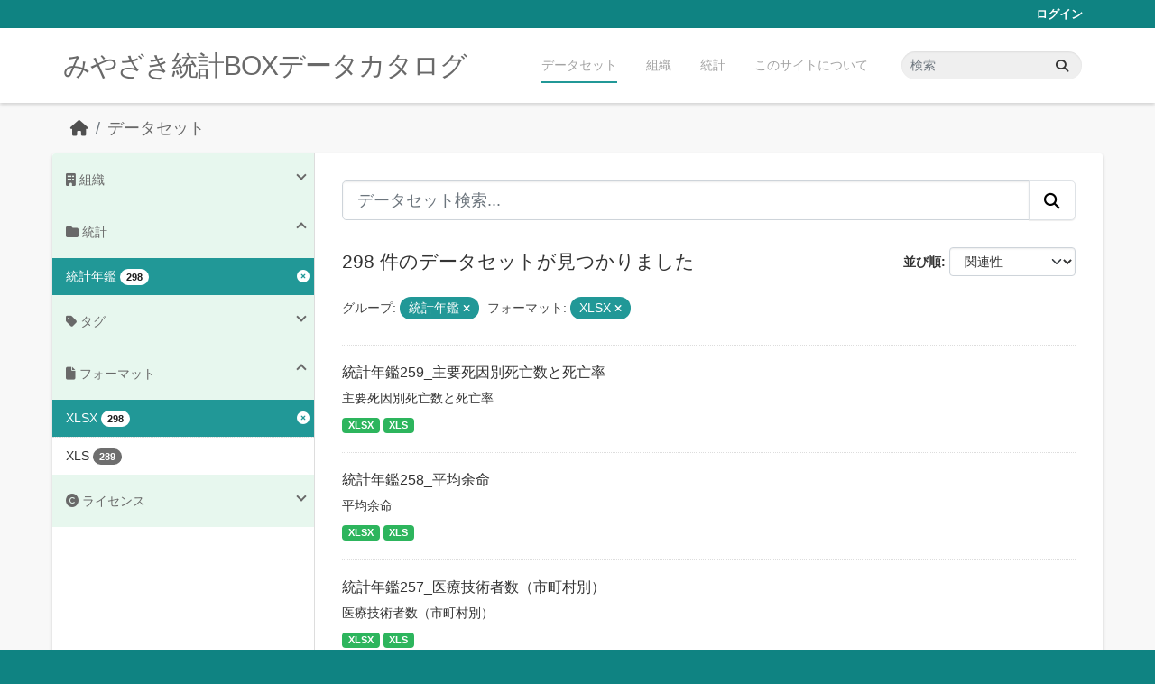

--- FILE ---
content_type: text/html; charset=utf-8
request_url: https://data.stat.pref.miyazaki.lg.jp/dataset/?groups=nenkan&_groups_limit=0&_tags_limit=0&res_format=XLSX&page=3
body_size: 7554
content:
<!DOCTYPE html>
<!--[if IE 9]> <html lang="ja" class="ie9"> <![endif]-->
<!--[if gt IE 8]><!--> <html lang="ja"  > <!--<![endif]-->
  <head>
    <meta charset="utf-8" />
      <meta name="csrf_field_name" content="_csrf_token" />
      <meta name="_csrf_token" content="ImIzODZkYTM2NmJhNWQ4N2ZlYjE4YmYwN2I3YzI4YjFjNTEwNmMxM2Qi.aXYAeg.yl9d77DnejfS7vGU1z5DQ9gGH-I" />

      <meta name="generator" content="ckan 2.11.3" />
      <meta name="viewport" content="width=device-width, initial-scale=1.0">
    <title>データセット - みやざき統計BOXデータカタログ</title>

    
    <link rel="shortcut icon" href="/favicon.ico" />
    
    
      
      
      
    
    


    
    <link href="/webassets/base/51d427fe_main.css" rel="stylesheet"/>
<link href="/webassets/ckanext-miyazaki-stat-theme/1172d388_custom.css" rel="stylesheet"/>
    
    <!-- Google Tag Manager -->
    <script>(function(w,d,s,l,i){w[l]=w[l]||[];w[l].push({'gtm.start':
    new Date().getTime(),event:'gtm.js'});var f=d.getElementsByTagName(s)[0],
    j=d.createElement(s),dl=l!='dataLayer'?'&l='+l:'';j.async=true;j.src=
    'https://www.googletagmanager.com/gtm.js?id='+i+dl;f.parentNode.insertBefore(j,f);
    })(window,document,'script','dataLayer','GTM-M7MT2GW');</script>
    <!-- End Google Tag Manager -->
    
    


  </head>

  
  <body data-site-root="https://data.stat.pref.miyazaki.lg.jp/" data-locale-root="https://data.stat.pref.miyazaki.lg.jp/" >

    
    <!-- Google Tag Manager (noscript) -->
    <noscript><iframe src="https://www.googletagmanager.com/ns.html?id=GTM-M7MT2GW"
    height="0" width="0" style="display:none;visibility:hidden"></iframe></noscript>
    <!-- End Google Tag Manager (noscript) -->
    
    <div class="visually-hidden-focusable"><a href="#content">Skip to main content</a></div>
  


  
    

 
<div class="account-masthead">
  <div class="container">
     
    <nav class="account not-authed" aria-label="Account">
      <ul class="list-unstyled">
        
        <li><a href="/user/login">ログイン</a></li>
         
      </ul>
    </nav>
     
  </div>
</div>

<header class="masthead">
  <div class="container">
      
    <nav class="navbar navbar-expand-lg navbar-light">
      <hgroup class="header-text-logo navbar-left">

      
      
      <h1>
        <a href="/">みやざき統計BOXデータカタログ</a>
      </h1>
      
      
      

       </hgroup>
      <button class="navbar-toggler" type="button" data-bs-toggle="collapse" data-bs-target="#main-navigation-toggle"
        aria-controls="main-navigation-toggle" aria-expanded="false" aria-label="Toggle navigation">
        <span class="fa fa-bars text-white"></span>
      </button>

      <div class="main-navbar collapse navbar-collapse" id="main-navigation-toggle">
        <ul class="navbar-nav ms-auto mb-2 mb-lg-0">
          
            
<li class="active"><a href="/dataset/">データセット</a></li><li><a href="/organization/">組織</a></li><li><a href="/group/">統計</a></li><li><a href="/about">このサイトについて</a></li>

          </ul>

      
      
          <form class="d-flex site-search" action="/dataset/" method="get">
              <label class="d-none" for="field-sitewide-search">Search Datasets...</label>
              <input id="field-sitewide-search" class="form-control me-2"  type="text" name="q" placeholder="検索" aria-label="データセット検索..."/>
              <button class="btn" type="submit" aria-label="Submit"><i class="fa fa-search"></i></button>
          </form>
      
      </div>
    </nav>
  </div>
</header>

  
    <div class="main">
      <div id="content" class="container">
        
          
            <div class="flash-messages">
              
                
              
            </div>
          

          
            <div class="toolbar" role="navigation" aria-label="Breadcrumb">
              
                
                  <ol class="breadcrumb">
                    
<li class="home"><a href="/" aria-label="ホーム"><i class="fa fa-home"></i><span> ホーム</span></a></li>
                    
  <li class="active"><a href="/dataset/">データセット</a></li>

                  </ol>
                
              
            </div>
          

          <div class="row wrapper">
            
            
            

            
              <aside class="secondary col-md-3">
                
                
  <div class="filters">
    <div>
      
        

    
    
	
	    
		<section class="module module-narrow module-shallow">
		    
<h2 class="module-heading">
    
    
    
    
    
    
    <i class="fas fa-building"></i>
    組織
</h2>

		    
			
			    
				<nav aria-label="組織">
				    <ul class="list-unstyled nav nav-simple nav-facet">
					
					    
					    
					    
					    
					    <li class="nav-item ">
						<a href="/dataset/?groups=nenkan&amp;_groups_limit=0&amp;_tags_limit=0&amp;res_format=XLSX&amp;organization=tokei" title="">
						    <span class="item-label">00統計調査課</span>
						    <span class="hidden separator"> - </span>
						    <span class="item-count badge">298</span>

							
						</a>
					    </li>
					
				    </ul>
				</nav>

				<p class="module-footer">
				    
					
				    
				</p>
			    
			
		    
		</section>
	    
	
    

      
        

    
    
	
	    
		<section class="module module-narrow module-shallow">
		    
<h2 class="module-heading">
    
    
    
    
    
    
    <i class="fas fa-folder"></i>
    統計
</h2>

		    
			
			    
				<nav aria-label="グループ">
				    <ul class="list-unstyled nav nav-simple nav-facet">
					
					    
					    
					    
					    
					    <li class="nav-item  active">
						<a href="/dataset/?_groups_limit=0&amp;_tags_limit=0&amp;res_format=XLSX" title="">
						    <span class="item-label">統計年鑑</span>
						    <span class="hidden separator"> - </span>
						    <span class="item-count badge">298</span>

							<span class="facet-close"> <i class="fa fa-solid fa-circle-xmark"></i></span>
						</a>
					    </li>
					
				    </ul>
				</nav>

				<p class="module-footer">
				    
					<a href="/dataset/?groups=nenkan&amp;_tags_limit=0&amp;res_format=XLSX" class="read-more">人気のある グループ のみを表示</a>
				    
				</p>
			    
			
		    
		</section>
	    
	
    

      
        

    
    
	
	    
		<section class="module module-narrow module-shallow">
		    
<h2 class="module-heading">
    
    
    
    
    
    
    <i class="fas fa-tag"></i>
    タグ
</h2>

		    
			
			    
				<nav aria-label="タグ">
				    <ul class="list-unstyled nav nav-simple nav-facet">
					
					    
					    
					    
					    
					    <li class="nav-item ">
						<a href="/dataset/?groups=nenkan&amp;_groups_limit=0&amp;_tags_limit=0&amp;res_format=XLSX&amp;tags=%E5%B9%B4%E9%91%9105" title="">
						    <span class="item-label">年鑑05</span>
						    <span class="hidden separator"> - </span>
						    <span class="item-count badge">32</span>

							
						</a>
					    </li>
					
					    
					    
					    
					    
					    <li class="nav-item ">
						<a href="/dataset/?groups=nenkan&amp;_groups_limit=0&amp;_tags_limit=0&amp;res_format=XLSX&amp;tags=%E8%BE%B2%E6%A5%AD" title="">
						    <span class="item-label">農業</span>
						    <span class="hidden separator"> - </span>
						    <span class="item-count badge">32</span>

							
						</a>
					    </li>
					
					    
					    
					    
					    
					    <li class="nav-item ">
						<a href="/dataset/?groups=nenkan&amp;_groups_limit=0&amp;_tags_limit=0&amp;res_format=XLSX&amp;tags=%E5%B9%B4%E9%91%9120" title="">
						    <span class="item-label">年鑑20</span>
						    <span class="hidden separator"> - </span>
						    <span class="item-count badge">28</span>

							
						</a>
					    </li>
					
					    
					    
					    
					    
					    <li class="nav-item ">
						<a href="/dataset/?groups=nenkan&amp;_groups_limit=0&amp;_tags_limit=0&amp;res_format=XLSX&amp;tags=%E6%95%99%E8%82%B2-%E6%96%87%E5%8C%96-%E3%81%9D%E3%81%AE%E4%BB%96" title="">
						    <span class="item-label">教育-文化-その他</span>
						    <span class="hidden separator"> - </span>
						    <span class="item-count badge">28</span>

							
						</a>
					    </li>
					
					    
					    
					    
					    
					    <li class="nav-item ">
						<a href="/dataset/?groups=nenkan&amp;_groups_limit=0&amp;_tags_limit=0&amp;res_format=XLSX&amp;tags=%E5%B9%B4%E9%91%9116" title="">
						    <span class="item-label">年鑑16</span>
						    <span class="hidden separator"> - </span>
						    <span class="item-count badge">27</span>

							
						</a>
					    </li>
					
					    
					    
					    
					    
					    <li class="nav-item ">
						<a href="/dataset/?groups=nenkan&amp;_groups_limit=0&amp;_tags_limit=0&amp;res_format=XLSX&amp;tags=%E7%A6%8F%E7%A5%89" title="">
						    <span class="item-label">福祉</span>
						    <span class="hidden separator"> - </span>
						    <span class="item-count badge">27</span>

							
						</a>
					    </li>
					
					    
					    
					    
					    
					    <li class="nav-item ">
						<a href="/dataset/?groups=nenkan&amp;_groups_limit=0&amp;_tags_limit=0&amp;res_format=XLSX&amp;tags=%E9%81%8B%E8%BC%B8-%E9%80%9A%E4%BF%A1" title="">
						    <span class="item-label">運輸-通信</span>
						    <span class="hidden separator"> - </span>
						    <span class="item-count badge">17</span>

							
						</a>
					    </li>
					
					    
					    
					    
					    
					    <li class="nav-item ">
						<a href="/dataset/?groups=nenkan&amp;_groups_limit=0&amp;_tags_limit=0&amp;res_format=XLSX&amp;tags=%E5%8F%B8%E6%B3%95-%E8%AD%A6%E5%AF%9F" title="">
						    <span class="item-label">司法-警察</span>
						    <span class="hidden separator"> - </span>
						    <span class="item-count badge">16</span>

							
						</a>
					    </li>
					
					    
					    
					    
					    
					    <li class="nav-item ">
						<a href="/dataset/?groups=nenkan&amp;_groups_limit=0&amp;_tags_limit=0&amp;res_format=XLSX&amp;tags=%E5%B9%B4%E9%91%9111" title="">
						    <span class="item-label">年鑑11</span>
						    <span class="hidden separator"> - </span>
						    <span class="item-count badge">16</span>

							
						</a>
					    </li>
					
					    
					    
					    
					    
					    <li class="nav-item ">
						<a href="/dataset/?groups=nenkan&amp;_groups_limit=0&amp;_tags_limit=0&amp;res_format=XLSX&amp;tags=%E5%B9%B4%E9%91%9122" title="">
						    <span class="item-label">年鑑22</span>
						    <span class="hidden separator"> - </span>
						    <span class="item-count badge">16</span>

							
						</a>
					    </li>
					
					    
					    
					    
					    
					    <li class="nav-item ">
						<a href="/dataset/?groups=nenkan&amp;_groups_limit=0&amp;_tags_limit=0&amp;res_format=XLSX&amp;tags=%E5%B9%B4%E9%91%9106" title="">
						    <span class="item-label">年鑑06</span>
						    <span class="hidden separator"> - </span>
						    <span class="item-count badge">15</span>

							
						</a>
					    </li>
					
					    
					    
					    
					    
					    <li class="nav-item ">
						<a href="/dataset/?groups=nenkan&amp;_groups_limit=0&amp;_tags_limit=0&amp;res_format=XLSX&amp;tags=%E6%9E%97%E6%A5%AD" title="">
						    <span class="item-label">林業</span>
						    <span class="hidden separator"> - </span>
						    <span class="item-count badge">15</span>

							
						</a>
					    </li>
					
					    
					    
					    
					    
					    <li class="nav-item ">
						<a href="/dataset/?groups=nenkan&amp;_groups_limit=0&amp;_tags_limit=0&amp;res_format=XLSX&amp;tags=%E5%8A%B4%E5%83%8D-%E8%B3%83%E9%87%91" title="">
						    <span class="item-label">労働-賃金</span>
						    <span class="hidden separator"> - </span>
						    <span class="item-count badge">14</span>

							
						</a>
					    </li>
					
					    
					    
					    
					    
					    <li class="nav-item ">
						<a href="/dataset/?groups=nenkan&amp;_groups_limit=0&amp;_tags_limit=0&amp;res_format=XLSX&amp;tags=%E5%B9%B4%E9%91%9115" title="">
						    <span class="item-label">年鑑15</span>
						    <span class="hidden separator"> - </span>
						    <span class="item-count badge">14</span>

							
						</a>
					    </li>
					
					    
					    
					    
					    
					    <li class="nav-item ">
						<a href="/dataset/?groups=nenkan&amp;_groups_limit=0&amp;_tags_limit=0&amp;res_format=XLSX&amp;tags=%E9%87%91%E8%9E%8D" title="">
						    <span class="item-label">金融</span>
						    <span class="hidden separator"> - </span>
						    <span class="item-count badge">14</span>

							
						</a>
					    </li>
					
					    
					    
					    
					    
					    <li class="nav-item ">
						<a href="/dataset/?groups=nenkan&amp;_groups_limit=0&amp;_tags_limit=0&amp;res_format=XLSX&amp;tags=%E5%B9%B4%E9%91%9108" title="">
						    <span class="item-label">年鑑08</span>
						    <span class="hidden separator"> - </span>
						    <span class="item-count badge">13</span>

							
						</a>
					    </li>
					
					    
					    
					    
					    
					    <li class="nav-item ">
						<a href="/dataset/?groups=nenkan&amp;_groups_limit=0&amp;_tags_limit=0&amp;res_format=XLSX&amp;tags=%E5%B9%B4%E9%91%9113" title="">
						    <span class="item-label">年鑑13</span>
						    <span class="hidden separator"> - </span>
						    <span class="item-count badge">13</span>

							
						</a>
					    </li>
					
					    
					    
					    
					    
					    <li class="nav-item ">
						<a href="/dataset/?groups=nenkan&amp;_groups_limit=0&amp;_tags_limit=0&amp;res_format=XLSX&amp;tags=%E9%89%B1%E5%B7%A5%E6%A5%AD" title="">
						    <span class="item-label">鉱工業</span>
						    <span class="hidden separator"> - </span>
						    <span class="item-count badge">13</span>

							
						</a>
					    </li>
					
					    
					    
					    
					    
					    <li class="nav-item ">
						<a href="/dataset/?groups=nenkan&amp;_groups_limit=0&amp;_tags_limit=0&amp;res_format=XLSX&amp;tags=%E4%BA%BA%E5%8F%A3-%E4%B8%96%E5%B8%AF" title="">
						    <span class="item-label">人口-世帯</span>
						    <span class="hidden separator"> - </span>
						    <span class="item-count badge">11</span>

							
						</a>
					    </li>
					
					    
					    
					    
					    
					    <li class="nav-item ">
						<a href="/dataset/?groups=nenkan&amp;_groups_limit=0&amp;_tags_limit=0&amp;res_format=XLSX&amp;tags=%E5%9C%9F%E5%9C%B0" title="">
						    <span class="item-label">土地</span>
						    <span class="hidden separator"> - </span>
						    <span class="item-count badge">11</span>

							
						</a>
					    </li>
					
					    
					    
					    
					    
					    <li class="nav-item ">
						<a href="/dataset/?groups=nenkan&amp;_groups_limit=0&amp;_tags_limit=0&amp;res_format=XLSX&amp;tags=%E5%B9%B4%E9%91%9101" title="">
						    <span class="item-label">年鑑01</span>
						    <span class="hidden separator"> - </span>
						    <span class="item-count badge">11</span>

							
						</a>
					    </li>
					
					    
					    
					    
					    
					    <li class="nav-item ">
						<a href="/dataset/?groups=nenkan&amp;_groups_limit=0&amp;_tags_limit=0&amp;res_format=XLSX&amp;tags=%E5%B9%B4%E9%91%9103" title="">
						    <span class="item-label">年鑑03</span>
						    <span class="hidden separator"> - </span>
						    <span class="item-count badge">11</span>

							
						</a>
					    </li>
					
					    
					    
					    
					    
					    <li class="nav-item ">
						<a href="/dataset/?groups=nenkan&amp;_groups_limit=0&amp;_tags_limit=0&amp;res_format=XLSX&amp;tags=%E8%A1%8C%E6%94%BF-%E8%B2%A1%E6%94%BF" title="">
						    <span class="item-label">行政-財政</span>
						    <span class="hidden separator"> - </span>
						    <span class="item-count badge">11</span>

							
						</a>
					    </li>
					
					    
					    
					    
					    
					    <li class="nav-item ">
						<a href="/dataset/?groups=nenkan&amp;_groups_limit=0&amp;_tags_limit=0&amp;res_format=XLSX&amp;tags=%E5%95%86%E6%A5%AD-%E8%B2%BF%E6%98%93" title="">
						    <span class="item-label">商業-貿易</span>
						    <span class="hidden separator"> - </span>
						    <span class="item-count badge">10</span>

							
						</a>
					    </li>
					
					    
					    
					    
					    
					    <li class="nav-item ">
						<a href="/dataset/?groups=nenkan&amp;_groups_limit=0&amp;_tags_limit=0&amp;res_format=XLSX&amp;tags=%E5%B9%B4%E9%91%9112" title="">
						    <span class="item-label">年鑑12</span>
						    <span class="hidden separator"> - </span>
						    <span class="item-count badge">10</span>

							
						</a>
					    </li>
					
					    
					    
					    
					    
					    <li class="nav-item ">
						<a href="/dataset/?groups=nenkan&amp;_groups_limit=0&amp;_tags_limit=0&amp;res_format=XLSX&amp;tags=%E5%B9%B4%E9%91%9118" title="">
						    <span class="item-label">年鑑18</span>
						    <span class="hidden separator"> - </span>
						    <span class="item-count badge">10</span>

							
						</a>
					    </li>
					
					    
					    
					    
					    
					    <li class="nav-item ">
						<a href="/dataset/?groups=nenkan&amp;_groups_limit=0&amp;_tags_limit=0&amp;res_format=XLSX&amp;tags=%E5%B9%B4%E9%91%9107" title="">
						    <span class="item-label">年鑑07</span>
						    <span class="hidden separator"> - </span>
						    <span class="item-count badge">9</span>

							
						</a>
					    </li>
					
					    
					    
					    
					    
					    <li class="nav-item ">
						<a href="/dataset/?groups=nenkan&amp;_groups_limit=0&amp;_tags_limit=0&amp;res_format=XLSX&amp;tags=%E5%B9%B4%E9%91%9117" title="">
						    <span class="item-label">年鑑17</span>
						    <span class="hidden separator"> - </span>
						    <span class="item-count badge">9</span>

							
						</a>
					    </li>
					
					    
					    
					    
					    
					    <li class="nav-item ">
						<a href="/dataset/?groups=nenkan&amp;_groups_limit=0&amp;_tags_limit=0&amp;res_format=XLSX&amp;tags=%E5%B9%B4%E9%91%9121" title="">
						    <span class="item-label">年鑑21</span>
						    <span class="hidden separator"> - </span>
						    <span class="item-count badge">9</span>

							
						</a>
					    </li>
					
					    
					    
					    
					    
					    <li class="nav-item ">
						<a href="/dataset/?groups=nenkan&amp;_groups_limit=0&amp;_tags_limit=0&amp;res_format=XLSX&amp;tags=%E5%B9%B4%E9%91%9123" title="">
						    <span class="item-label">年鑑23</span>
						    <span class="hidden separator"> - </span>
						    <span class="item-count badge">9</span>

							
						</a>
					    </li>
					
					    
					    
					    
					    
					    <li class="nav-item ">
						<a href="/dataset/?groups=nenkan&amp;_groups_limit=0&amp;_tags_limit=0&amp;res_format=XLSX&amp;tags=%E6%B0%B4%E7%94%A3%E6%A5%AD" title="">
						    <span class="item-label">水産業</span>
						    <span class="hidden separator"> - </span>
						    <span class="item-count badge">9</span>

							
						</a>
					    </li>
					
					    
					    
					    
					    
					    <li class="nav-item ">
						<a href="/dataset/?groups=nenkan&amp;_groups_limit=0&amp;_tags_limit=0&amp;res_format=XLSX&amp;tags=%E7%81%BD%E5%AE%B3-%E4%BA%8B%E6%95%85" title="">
						    <span class="item-label">災害-事故</span>
						    <span class="hidden separator"> - </span>
						    <span class="item-count badge">9</span>

							
						</a>
					    </li>
					
					    
					    
					    
					    
					    <li class="nav-item ">
						<a href="/dataset/?groups=nenkan&amp;_groups_limit=0&amp;_tags_limit=0&amp;res_format=XLSX&amp;tags=%E7%9C%8C%E6%B0%91%E7%B5%8C%E6%B8%88%E8%A8%88%E7%AE%97" title="">
						    <span class="item-label">県民経済計算</span>
						    <span class="hidden separator"> - </span>
						    <span class="item-count badge">9</span>

							
						</a>
					    </li>
					
					    
					    
					    
					    
					    <li class="nav-item ">
						<a href="/dataset/?groups=nenkan&amp;_groups_limit=0&amp;_tags_limit=0&amp;res_format=XLSX&amp;tags=%E8%A1%9B%E7%94%9F" title="">
						    <span class="item-label">衛生</span>
						    <span class="hidden separator"> - </span>
						    <span class="item-count badge">9</span>

							
						</a>
					    </li>
					
					    
					    
					    
					    
					    <li class="nav-item ">
						<a href="/dataset/?groups=nenkan&amp;_groups_limit=0&amp;_tags_limit=0&amp;res_format=XLSX&amp;tags=%E4%BC%81%E6%A5%AD-%E4%BA%8B%E6%A5%AD%E6%89%80" title="">
						    <span class="item-label">企業-事業所</span>
						    <span class="hidden separator"> - </span>
						    <span class="item-count badge">8</span>

							
						</a>
					    </li>
					
					    
					    
					    
					    
					    <li class="nav-item ">
						<a href="/dataset/?groups=nenkan&amp;_groups_limit=0&amp;_tags_limit=0&amp;res_format=XLSX&amp;tags=%E5%9C%B0%E4%BE%A1-%E7%89%A9%E4%BE%A1-%E5%AE%B6%E8%A8%88" title="">
						    <span class="item-label">地価-物価-家計</span>
						    <span class="hidden separator"> - </span>
						    <span class="item-count badge">8</span>

							
						</a>
					    </li>
					
					    
					    
					    
					    
					    <li class="nav-item ">
						<a href="/dataset/?groups=nenkan&amp;_groups_limit=0&amp;_tags_limit=0&amp;res_format=XLSX&amp;tags=%E5%B9%B4%E9%91%9104" title="">
						    <span class="item-label">年鑑04</span>
						    <span class="hidden separator"> - </span>
						    <span class="item-count badge">8</span>

							
						</a>
					    </li>
					
					    
					    
					    
					    
					    <li class="nav-item ">
						<a href="/dataset/?groups=nenkan&amp;_groups_limit=0&amp;_tags_limit=0&amp;res_format=XLSX&amp;tags=%E5%B9%B4%E9%91%9110" title="">
						    <span class="item-label">年鑑10</span>
						    <span class="hidden separator"> - </span>
						    <span class="item-count badge">8</span>

							
						</a>
					    </li>
					
					    
					    
					    
					    
					    <li class="nav-item ">
						<a href="/dataset/?groups=nenkan&amp;_groups_limit=0&amp;_tags_limit=0&amp;res_format=XLSX&amp;tags=%E5%B9%B4%E9%91%9114" title="">
						    <span class="item-label">年鑑14</span>
						    <span class="hidden separator"> - </span>
						    <span class="item-count badge">8</span>

							
						</a>
					    </li>
					
					    
					    
					    
					    
					    <li class="nav-item ">
						<a href="/dataset/?groups=nenkan&amp;_groups_limit=0&amp;_tags_limit=0&amp;res_format=XLSX&amp;tags=%E9%9B%BB%E6%B0%97-%E3%82%AC%E3%82%B9-%E6%B0%B4%E9%81%93" title="">
						    <span class="item-label">電気-ガス-水道</span>
						    <span class="hidden separator"> - </span>
						    <span class="item-count badge">8</span>

							
						</a>
					    </li>
					
					    
					    
					    
					    
					    <li class="nav-item ">
						<a href="/dataset/?groups=nenkan&amp;_groups_limit=0&amp;_tags_limit=0&amp;res_format=XLSX&amp;tags=%E5%9C%9F%E6%9C%A8-%E5%BB%BA%E7%AF%89" title="">
						    <span class="item-label">土木-建築</span>
						    <span class="hidden separator"> - </span>
						    <span class="item-count badge">6</span>

							
						</a>
					    </li>
					
					    
					    
					    
					    
					    <li class="nav-item ">
						<a href="/dataset/?groups=nenkan&amp;_groups_limit=0&amp;_tags_limit=0&amp;res_format=XLSX&amp;tags=%E5%B9%B4%E9%91%9109" title="">
						    <span class="item-label">年鑑09</span>
						    <span class="hidden separator"> - </span>
						    <span class="item-count badge">6</span>

							
						</a>
					    </li>
					
					    
					    
					    
					    
					    <li class="nav-item ">
						<a href="/dataset/?groups=nenkan&amp;_groups_limit=0&amp;_tags_limit=0&amp;res_format=XLSX&amp;tags=%E5%B9%B4%E9%91%9124" title="">
						    <span class="item-label">年鑑24</span>
						    <span class="hidden separator"> - </span>
						    <span class="item-count badge">6</span>

							
						</a>
					    </li>
					
					    
					    
					    
					    
					    <li class="nav-item ">
						<a href="/dataset/?groups=nenkan&amp;_groups_limit=0&amp;_tags_limit=0&amp;res_format=XLSX&amp;tags=%E8%A6%B3%E5%85%89" title="">
						    <span class="item-label">観光</span>
						    <span class="hidden separator"> - </span>
						    <span class="item-count badge">6</span>

							
						</a>
					    </li>
					
					    
					    
					    
					    
					    <li class="nav-item ">
						<a href="/dataset/?groups=nenkan&amp;_groups_limit=0&amp;_tags_limit=0&amp;res_format=XLSX&amp;tags=%E5%B9%B4%E9%91%9102" title="">
						    <span class="item-label">年鑑02</span>
						    <span class="hidden separator"> - </span>
						    <span class="item-count badge">4</span>

							
						</a>
					    </li>
					
					    
					    
					    
					    
					    <li class="nav-item ">
						<a href="/dataset/?groups=nenkan&amp;_groups_limit=0&amp;_tags_limit=0&amp;res_format=XLSX&amp;tags=%E6%B0%97%E8%B1%A1" title="">
						    <span class="item-label">気象</span>
						    <span class="hidden separator"> - </span>
						    <span class="item-count badge">4</span>

							
						</a>
					    </li>
					
					    
					    
					    
					    
					    <li class="nav-item ">
						<a href="/dataset/?groups=nenkan&amp;_groups_limit=0&amp;_tags_limit=0&amp;res_format=XLSX&amp;tags=%E5%B9%B4%E9%91%9119" title="">
						    <span class="item-label">年鑑19</span>
						    <span class="hidden separator"> - </span>
						    <span class="item-count badge">3</span>

							
						</a>
					    </li>
					
					    
					    
					    
					    
					    <li class="nav-item ">
						<a href="/dataset/?groups=nenkan&amp;_groups_limit=0&amp;_tags_limit=0&amp;res_format=XLSX&amp;tags=%E9%81%B8%E6%8C%99-%E3%81%9D%E3%81%AE%E4%BB%96" title="">
						    <span class="item-label">選挙-その他</span>
						    <span class="hidden separator"> - </span>
						    <span class="item-count badge">2</span>

							
						</a>
					    </li>
					
					    
					    
					    
					    
					    <li class="nav-item ">
						<a href="/dataset/?groups=nenkan&amp;_groups_limit=0&amp;_tags_limit=0&amp;res_format=XLSX&amp;tags=%E5%B9%B4%E9%91%9125" title="">
						    <span class="item-label">年鑑25</span>
						    <span class="hidden separator"> - </span>
						    <span class="item-count badge">1</span>

							
						</a>
					    </li>
					
					    
					    
					    
					    
					    <li class="nav-item ">
						<a href="/dataset/?groups=nenkan&amp;_groups_limit=0&amp;_tags_limit=0&amp;res_format=XLSX&amp;tags=%E7%94%9F%E6%B4%BB-%E7%92%B0%E5%A2%83" title="">
						    <span class="item-label">生活-環境</span>
						    <span class="hidden separator"> - </span>
						    <span class="item-count badge">1</span>

							
						</a>
					    </li>
					
				    </ul>
				</nav>

				<p class="module-footer">
				    
					<a href="/dataset/?groups=nenkan&amp;_groups_limit=0&amp;res_format=XLSX" class="read-more">人気のある タグ のみを表示</a>
				    
				</p>
			    
			
		    
		</section>
	    
	
    

      
        

    
    
	
	    
		<section class="module module-narrow module-shallow">
		    
<h2 class="module-heading">
    
    
    
    
    
    
    <i class="fas fa-file"></i>
    フォーマット
</h2>

		    
			
			    
				<nav aria-label="フォーマット">
				    <ul class="list-unstyled nav nav-simple nav-facet">
					
					    
					    
					    
					    
					    <li class="nav-item  active">
						<a href="/dataset/?groups=nenkan&amp;_groups_limit=0&amp;_tags_limit=0" title="">
						    <span class="item-label">XLSX</span>
						    <span class="hidden separator"> - </span>
						    <span class="item-count badge">298</span>

							<span class="facet-close"> <i class="fa fa-solid fa-circle-xmark"></i></span>
						</a>
					    </li>
					
					    
					    
					    
					    
					    <li class="nav-item ">
						<a href="/dataset/?groups=nenkan&amp;_groups_limit=0&amp;_tags_limit=0&amp;res_format=XLSX&amp;res_format=XLS" title="">
						    <span class="item-label">XLS</span>
						    <span class="hidden separator"> - </span>
						    <span class="item-count badge">289</span>

							
						</a>
					    </li>
					
				    </ul>
				</nav>

				<p class="module-footer">
				    
					
				    
				</p>
			    
			
		    
		</section>
	    
	
    

      
        

    
    
	
	    
		<section class="module module-narrow module-shallow">
		    
<h2 class="module-heading">
    
    
    
    
    
    
    <i class="fas fa-copyright"></i>
    ライセンス
</h2>

		    
			
			    
				<nav aria-label="ライセンス">
				    <ul class="list-unstyled nav nav-simple nav-facet">
					
					    
					    
					    
					    
					    <li class="nav-item ">
						<a href="/dataset/?groups=nenkan&amp;_groups_limit=0&amp;_tags_limit=0&amp;res_format=XLSX&amp;license_id=cc-by" title="">
						    <span class="item-label">クリエイティブ・コモンズ 表示</span>
						    <span class="hidden separator"> - </span>
						    <span class="item-count badge">298</span>

							
						</a>
					    </li>
					
				    </ul>
				</nav>

				<p class="module-footer">
				    
					
				    
				</p>
			    
			
		    
		</section>
	    
	
    

      
    </div>
    <a class="close no-text hide-filters"><i class="fa fa-times-circle"></i><span class="text">close</span></a>
  </div>

              </aside>
            

            
              <div class="primary col-md-9 col-xs-12" role="main">
                
                
  <section class="module">
    <div class="module-content">
      
        
      
      
        
        
        







<form id="dataset-search-form" class="search-form" method="get" data-module="select-switch">

  
<div class="input-group search-input-group">
  <input aria-label="データセット検索..." id="field-giant-search" type="text" class="form-control form-control-lg" name="q" value="" autocomplete="off" placeholder="データセット検索...">
  
  <button class="btn btn-default btn-lg" type="submit" value="search" aria-label="Submit">
    <i class="fa fa-search"></i>
  </button>
  
</div>


  
    <span>






<input type="hidden" name="groups" value="nenkan" />





<input type="hidden" name="res_format" value="XLSX" />



</span>
  

  
    
      <div class="form-group control-order-by">
        <label for="field-order-by">並び順</label>
        <select id="field-order-by" name="sort" class="form-control form-select">
          
            
              <option value="score desc, metadata_modified desc" selected="selected">関連性</option>
            
          
            
              <option value="title_string asc">名前で昇順</option>
            
          
            
              <option value="title_string desc">名前で降順</option>
            
          
            
              <option value="metadata_modified desc">最終更新日</option>
            
          
        </select>
        
        <button class="btn btn-default js-hide" type="submit">Go</button>
        
      </div>
    
  

  
    <h1>
    
      

  
    
  

298 件のデータセットが見つかりました
    
    </h1>
  

  
    
      <p class="filter-list">
        
          
          <span class="facet">グループ:</span>
          
            <span class="filtered pill">統計年鑑
              <a href="/dataset/?_groups_limit=0&amp;_tags_limit=0&amp;res_format=XLSX" class="remove" title="削除"><i class="fa fa-times"></i></a>
            </span>
          
        
          
          <span class="facet">フォーマット:</span>
          
            <span class="filtered pill">XLSX
              <a href="/dataset/?groups=nenkan&amp;_groups_limit=0&amp;_tags_limit=0" class="remove" title="削除"><i class="fa fa-times"></i></a>
            </span>
          
        
      </p>
      <a class="show-filters btn btn-default">フィルタ結果</a>
    
  

</form>




      
      
        

  
    <ul class="dataset-list list-unstyled">
    	
	      
	        




  <li class="dataset-item">
    
      <div class="dataset-content">
        
          <h2 class="dataset-heading">
            
              
            
            
    <a href="/dataset/nenkan-177" title="統計年鑑259_主要死因別死亡数と死亡率">
      統計年鑑259_主要死因別死亡数と死亡率
    </a>
            
            
              
            
          </h2>
        
        
          
            <div>主要死因別死亡数と死亡率</div>
          
        
      </div>
      
        
          
            <ul class="dataset-resources list-unstyled">
              
                
                <li>
                  <a href="/dataset/nenkan-177" class="badge badge-default" data-format="xlsx">XLSX</a>
                </li>
                
                <li>
                  <a href="/dataset/nenkan-177" class="badge badge-default" data-format="xls">XLS</a>
                </li>
                
              
            </ul>
          
        
      
    
  </li>

	      
	        




  <li class="dataset-item">
    
      <div class="dataset-content">
        
          <h2 class="dataset-heading">
            
              
            
            
    <a href="/dataset/nenkan-283" title="統計年鑑258_平均余命">
      統計年鑑258_平均余命
    </a>
            
            
              
            
          </h2>
        
        
          
            <div>平均余命</div>
          
        
      </div>
      
        
          
            <ul class="dataset-resources list-unstyled">
              
                
                <li>
                  <a href="/dataset/nenkan-283" class="badge badge-default" data-format="xlsx">XLSX</a>
                </li>
                
                <li>
                  <a href="/dataset/nenkan-283" class="badge badge-default" data-format="xls">XLS</a>
                </li>
                
              
            </ul>
          
        
      
    
  </li>

	      
	        




  <li class="dataset-item">
    
      <div class="dataset-content">
        
          <h2 class="dataset-heading">
            
              
            
            
    <a href="/dataset/nenkan-15" title="統計年鑑257_医療技術者数（市町村別）">
      統計年鑑257_医療技術者数（市町村別）
    </a>
            
            
              
            
          </h2>
        
        
          
            <div>医療技術者数（市町村別）</div>
          
        
      </div>
      
        
          
            <ul class="dataset-resources list-unstyled">
              
                
                <li>
                  <a href="/dataset/nenkan-15" class="badge badge-default" data-format="xlsx">XLSX</a>
                </li>
                
                <li>
                  <a href="/dataset/nenkan-15" class="badge badge-default" data-format="xls">XLS</a>
                </li>
                
              
            </ul>
          
        
      
    
  </li>

	      
	        




  <li class="dataset-item">
    
      <div class="dataset-content">
        
          <h2 class="dataset-heading">
            
              
            
            
    <a href="/dataset/nenkan-16" title="統計年鑑256_医療施設数（市町村別）">
      統計年鑑256_医療施設数（市町村別）
    </a>
            
            
              
            
          </h2>
        
        
          
            <div>医療施設数（市町村別）</div>
          
        
      </div>
      
        
          
            <ul class="dataset-resources list-unstyled">
              
                
                <li>
                  <a href="/dataset/nenkan-16" class="badge badge-default" data-format="xlsx">XLSX</a>
                </li>
                
                <li>
                  <a href="/dataset/nenkan-16" class="badge badge-default" data-format="xls">XLS</a>
                </li>
                
              
            </ul>
          
        
      
    
  </li>

	      
	        




  <li class="dataset-item">
    
      <div class="dataset-content">
        
          <h2 class="dataset-heading">
            
              
            
            
    <a href="/dataset/nenkan-184" title="統計年鑑255_宗教法人数">
      統計年鑑255_宗教法人数
    </a>
            
            
              
            
          </h2>
        
        
          
            <div>宗教法人数</div>
          
        
      </div>
      
        
          
            <ul class="dataset-resources list-unstyled">
              
                
                <li>
                  <a href="/dataset/nenkan-184" class="badge badge-default" data-format="xlsx">XLSX</a>
                </li>
                
                <li>
                  <a href="/dataset/nenkan-184" class="badge badge-default" data-format="xls">XLS</a>
                </li>
                
              
            </ul>
          
        
      
    
  </li>

	      
	        




  <li class="dataset-item">
    
      <div class="dataset-content">
        
          <h2 class="dataset-heading">
            
              
            
            
    <a href="/dataset/nenkan-282" title="統計年鑑254_文化財">
      統計年鑑254_文化財
    </a>
            
            
              
            
          </h2>
        
        
          
            <div>文化財</div>
          
        
      </div>
      
        
          
            <ul class="dataset-resources list-unstyled">
              
                
                <li>
                  <a href="/dataset/nenkan-282" class="badge badge-default" data-format="xlsx">XLSX</a>
                </li>
                
                <li>
                  <a href="/dataset/nenkan-282" class="badge badge-default" data-format="xls">XLS</a>
                </li>
                
              
            </ul>
          
        
      
    
  </li>

	      
	        




  <li class="dataset-item">
    
      <div class="dataset-content">
        
          <h2 class="dataset-heading">
            
              
            
            
    <a href="/dataset/nenkan-7" title="統計年鑑253_ＳＡＰ機能集団数と会員数（市町村別）">
      統計年鑑253_ＳＡＰ機能集団数と会員数（市町村別）
    </a>
            
            
              
            
          </h2>
        
        
          
            <div>ＳＡＰ機能集団数と会員数（市町村別）</div>
          
        
      </div>
      
        
          
            <ul class="dataset-resources list-unstyled">
              
                
                <li>
                  <a href="/dataset/nenkan-7" class="badge badge-default" data-format="xlsx">XLSX</a>
                </li>
                
                <li>
                  <a href="/dataset/nenkan-7" class="badge badge-default" data-format="xls">XLS</a>
                </li>
                
              
            </ul>
          
        
      
    
  </li>

	      
	        




  <li class="dataset-item">
    
      <div class="dataset-content">
        
          <h2 class="dataset-heading">
            
              
            
            
    <a href="/dataset/nenkan-226" title="統計年鑑252_青年団体と女性団体">
      統計年鑑252_青年団体と女性団体
    </a>
            
            
              
            
          </h2>
        
        
          
            <div>青年団体と女性団体</div>
          
        
      </div>
      
        
          
            <ul class="dataset-resources list-unstyled">
              
                
                <li>
                  <a href="/dataset/nenkan-226" class="badge badge-default" data-format="xlsx">XLSX</a>
                </li>
                
                <li>
                  <a href="/dataset/nenkan-226" class="badge badge-default" data-format="xls">XLS</a>
                </li>
                
              
            </ul>
          
        
      
    
  </li>

	      
	        




  <li class="dataset-item">
    
      <div class="dataset-content">
        
          <h2 class="dataset-heading">
            
              
            
            
    <a href="/dataset/nenkan-6" title="統計年鑑251_ＰＴＡ現況">
      統計年鑑251_ＰＴＡ現況
    </a>
            
            
              
            
          </h2>
        
        
          
            <div>ＰＴＡ現況</div>
          
        
      </div>
      
        
          
            <ul class="dataset-resources list-unstyled">
              
                
                <li>
                  <a href="/dataset/nenkan-6" class="badge badge-default" data-format="xlsx">XLSX</a>
                </li>
                
                <li>
                  <a href="/dataset/nenkan-6" class="badge badge-default" data-format="xls">XLS</a>
                </li>
                
              
            </ul>
          
        
      
    
  </li>

	      
	        




  <li class="dataset-item">
    
      <div class="dataset-content">
        
          <h2 class="dataset-heading">
            
              
            
            
    <a href="/dataset/nenkan-276" title="統計年鑑250_博物館観覧人員">
      統計年鑑250_博物館観覧人員
    </a>
            
            
              
            
          </h2>
        
        
          
            <div>博物館観覧人員</div>
          
        
      </div>
      
        
          
            <ul class="dataset-resources list-unstyled">
              
                
                <li>
                  <a href="/dataset/nenkan-276" class="badge badge-default" data-format="xlsx">XLSX</a>
                </li>
                
                <li>
                  <a href="/dataset/nenkan-276" class="badge badge-default" data-format="xls">XLS</a>
                </li>
                
              
            </ul>
          
        
      
    
  </li>

	      
	        




  <li class="dataset-item">
    
      <div class="dataset-content">
        
          <h2 class="dataset-heading">
            
              
            
            
    <a href="/dataset/nenkan-212" title="統計年鑑249_図書館">
      統計年鑑249_図書館
    </a>
            
            
              
            
          </h2>
        
        
          
            <div>（１）施設及び利用状況（２）各種文庫利用状況</div>
          
        
      </div>
      
        
          
            <ul class="dataset-resources list-unstyled">
              
                
                <li>
                  <a href="/dataset/nenkan-212" class="badge badge-default" data-format="xlsx">XLSX</a>
                </li>
                
                <li>
                  <a href="/dataset/nenkan-212" class="badge badge-default" data-format="xls">XLS</a>
                </li>
                
              
            </ul>
          
        
      
    
  </li>

	      
	        




  <li class="dataset-item">
    
      <div class="dataset-content">
        
          <h2 class="dataset-heading">
            
              
            
            
    <a href="/dataset/nenkan-165" title="統計年鑑248_児童・生徒の年齢別平均体格">
      統計年鑑248_児童・生徒の年齢別平均体格
    </a>
            
            
              
            
          </h2>
        
        
          
            <div>（１）男子（２）女子</div>
          
        
      </div>
      
        
          
            <ul class="dataset-resources list-unstyled">
              
                
                <li>
                  <a href="/dataset/nenkan-165" class="badge badge-default" data-format="xlsx">XLSX</a>
                </li>
                
                <li>
                  <a href="/dataset/nenkan-165" class="badge badge-default" data-format="xls">XLS</a>
                </li>
                
              
            </ul>
          
        
      
    
  </li>

	      
	        




  <li class="dataset-item">
    
      <div class="dataset-content">
        
          <h2 class="dataset-heading">
            
              
            
            
    <a href="/dataset/nenkan-85" title="統計年鑑247_県育英資金貸付状況">
      統計年鑑247_県育英資金貸付状況
    </a>
            
            
              
            
          </h2>
        
        
          
            <div>県育英資金貸付状況</div>
          
        
      </div>
      
        
          
            <ul class="dataset-resources list-unstyled">
              
                
                <li>
                  <a href="/dataset/nenkan-85" class="badge badge-default" data-format="xlsx">XLSX</a>
                </li>
                
                <li>
                  <a href="/dataset/nenkan-85" class="badge badge-default" data-format="xls">XLS</a>
                </li>
                
              
            </ul>
          
        
      
    
  </li>

	      
	        




  <li class="dataset-item">
    
      <div class="dataset-content">
        
          <h2 class="dataset-heading">
            
              
            
            
    <a href="/dataset/nenkan-301" title="統計年鑑246_理由別長期欠席者数">
      統計年鑑246_理由別長期欠席者数
    </a>
            
            
              
            
          </h2>
        
        
          
            <div>理由別長期欠席者数（市郡別）</div>
          
        
      </div>
      
        
          
            <ul class="dataset-resources list-unstyled">
              
                
                <li>
                  <a href="/dataset/nenkan-301" class="badge badge-default" data-format="xlsx">XLSX</a>
                </li>
                
                <li>
                  <a href="/dataset/nenkan-301" class="badge badge-default" data-format="xls">XLS</a>
                </li>
                
              
            </ul>
          
        
      
    
  </li>

	      
	        




  <li class="dataset-item">
    
      <div class="dataset-content">
        
          <h2 class="dataset-heading">
            
              
            
            
    <a href="/dataset/nenkan-232" title="統計年鑑245_全国・九州各県の中学校、高等学校卒業後の進路状況">
      統計年鑑245_全国・九州各県の中学校、高等学校卒業後の進路状況
    </a>
            
            
              
            
          </h2>
        
        
          
            <div>全国・九州各県の中学校、高等学校卒業後の進路状況</div>
          
        
      </div>
      
        
          
            <ul class="dataset-resources list-unstyled">
              
                
                <li>
                  <a href="/dataset/nenkan-232" class="badge badge-default" data-format="xlsx">XLSX</a>
                </li>
                
                <li>
                  <a href="/dataset/nenkan-232" class="badge badge-default" data-format="xls">XLS</a>
                </li>
                
              
            </ul>
          
        
      
    
  </li>

	      
	        




  <li class="dataset-item">
    
      <div class="dataset-content">
        
          <h2 class="dataset-heading">
            
              
            
            
    <a href="/dataset/nenkan-117" title="統計年鑑244_高等学校卒業者の地域別就職状況">
      統計年鑑244_高等学校卒業者の地域別就職状況
    </a>
            
            
              
            
          </h2>
        
        
          
            <div>高等学校卒業者の地域別就職状況</div>
          
        
      </div>
      
        
          
            <ul class="dataset-resources list-unstyled">
              
                
                <li>
                  <a href="/dataset/nenkan-117" class="badge badge-default" data-format="xlsx">XLSX</a>
                </li>
                
                <li>
                  <a href="/dataset/nenkan-117" class="badge badge-default" data-format="xls">XLS</a>
                </li>
                
              
            </ul>
          
        
      
    
  </li>

	      
	        




  <li class="dataset-item">
    
      <div class="dataset-content">
        
          <h2 class="dataset-heading">
            
              
            
            
    <a href="/dataset/nenkan-116" title="統計年鑑243_高等学校卒業者の産業別就職状況">
      統計年鑑243_高等学校卒業者の産業別就職状況
    </a>
            
            
              
            
          </h2>
        
        
          
            <div>高等学校卒業者の産業別就職状況</div>
          
        
      </div>
      
        
          
            <ul class="dataset-resources list-unstyled">
              
                
                <li>
                  <a href="/dataset/nenkan-116" class="badge badge-default" data-format="xlsx">XLSX</a>
                </li>
                
                <li>
                  <a href="/dataset/nenkan-116" class="badge badge-default" data-format="xls">XLS</a>
                </li>
                
              
            </ul>
          
        
      
    
  </li>

	      
	        




  <li class="dataset-item">
    
      <div class="dataset-content">
        
          <h2 class="dataset-heading">
            
              
            
            
    <a href="/dataset/nenkan-115" title="統計年鑑242_高等学校卒業後の状況">
      統計年鑑242_高等学校卒業後の状況
    </a>
            
            
              
            
          </h2>
        
        
          
            <div>（１）所在地別（市郡別）（２）設置者別</div>
          
        
      </div>
      
        
          
            <ul class="dataset-resources list-unstyled">
              
                
                <li>
                  <a href="/dataset/nenkan-115" class="badge badge-default" data-format="xlsx">XLSX</a>
                </li>
                
                <li>
                  <a href="/dataset/nenkan-115" class="badge badge-default" data-format="xls">XLS</a>
                </li>
                
              
            </ul>
          
        
      
    
  </li>

	      
	        




  <li class="dataset-item">
    
      <div class="dataset-content">
        
          <h2 class="dataset-heading">
            
              
            
            
    <a href="/dataset/nenkan-244" title="統計年鑑241_中学校卒業後の産業別就職状況">
      統計年鑑241_中学校卒業後の産業別就職状況
    </a>
            
            
              
            
          </h2>
        
        
          
            <div>中学校卒業後の産業別就職状況</div>
          
        
      </div>
      
        
          
            <ul class="dataset-resources list-unstyled">
              
                
                <li>
                  <a href="/dataset/nenkan-244" class="badge badge-default" data-format="xlsx">XLSX</a>
                </li>
                
                <li>
                  <a href="/dataset/nenkan-244" class="badge badge-default" data-format="xls">XLS</a>
                </li>
                
              
            </ul>
          
        
      
    
  </li>

	      
	        




  <li class="dataset-item">
    
      <div class="dataset-content">
        
          <h2 class="dataset-heading">
            
              
            
            
    <a href="/dataset/nenkan-245" title="統計年鑑240_中学校卒業後の状況（市町村別）">
      統計年鑑240_中学校卒業後の状況（市町村別）
    </a>
            
            
              
            
          </h2>
        
        
          
            <div>中学校卒業後の状況（市町村別）</div>
          
        
      </div>
      
        
          
            <ul class="dataset-resources list-unstyled">
              
                
                <li>
                  <a href="/dataset/nenkan-245" class="badge badge-default" data-format="xlsx">XLSX</a>
                </li>
                
                <li>
                  <a href="/dataset/nenkan-245" class="badge badge-default" data-format="xls">XLS</a>
                </li>
                
              
            </ul>
          
        
      
    
  </li>

	      
	    
    </ul>
  

      
    </div>

    
      <div class="pagination-wrapper">
  <ul class="pagination justify-content-center"><li class="page-item">
  <a class="page-link" href="/dataset/?groups=nenkan&amp;_groups_limit=0&amp;_tags_limit=0&amp;res_format=XLSX&amp;page=2">«</a>
</li> <li class="page-item">
  <a class="page-link" href="/dataset/?groups=nenkan&amp;_groups_limit=0&amp;_tags_limit=0&amp;res_format=XLSX&amp;page=1">1</a>
</li> <li class="page-item">
  <a class="page-link" href="/dataset/?groups=nenkan&amp;_groups_limit=0&amp;_tags_limit=0&amp;res_format=XLSX&amp;page=2">2</a>
</li> <li class="page-item active">
  <a class="page-link" href="/dataset/?groups=nenkan&amp;_groups_limit=0&amp;_tags_limit=0&amp;res_format=XLSX&amp;page=3">3</a>
</li> <li class="page-item">
  <a class="page-link" href="/dataset/?groups=nenkan&amp;_groups_limit=0&amp;_tags_limit=0&amp;res_format=XLSX&amp;page=4">4</a>
</li> <li class="page-item">
  <a class="page-link" href="/dataset/?groups=nenkan&amp;_groups_limit=0&amp;_tags_limit=0&amp;res_format=XLSX&amp;page=5">5</a>
</li> <li class="disabled">
  <a href="#">...</a>
</li> <li class="page-item">
  <a class="page-link" href="/dataset/?groups=nenkan&amp;_groups_limit=0&amp;_tags_limit=0&amp;res_format=XLSX&amp;page=15">15</a>
</li> <li class="page-item">
  <a class="page-link" href="/dataset/?groups=nenkan&amp;_groups_limit=0&amp;_tags_limit=0&amp;res_format=XLSX&amp;page=4">»</a>
</li></ul>
</div>
    
  </section>

  
    <section class="module">
      <div class="module-content">
        
          <small>
            
            
            API Keyを使ってこのレジストリーにもアクセス可能です <a href="/api/3">API</a> (see <a href="https://docs.ckan.org/en/2.11/api/">APIドキュメント</a>). 
          </small>
        
      </div>
    </section>
  

              </div>
            
          </div>
        
      </div>
    </div>
  
    <footer class="site-footer">
  <div class="container">
    
    <div class="row">
      <div class="col-md-8 footer-links">
        
          <ul class="list-unstyled">
            
              <li><a href="/about">About みやざき統計BOXデータカタログ</a></li>
            
          </ul>
          <ul class="list-unstyled">
            
              
              <li><a href="https://docs.ckan.org/en/2.11/api/">CKAN API</a></li>
              <li><a href="https://www.ckan.org/">CKANアソシエーション</a></li>
              <li><a href="https://www.opendefinition.org/od/"><img src="/base/images/od_80x15_blue.png" alt="Open Data"></a></li>
            
          </ul>
        
      </div>
      <div class="col-md-4 attribution">
        
          <p><strong>Powered by</strong> <a class="hide-text ckan-footer-logo" href="http://ckan.org">CKAN</a></p>
        
        

      </div>
    </div>
    
  </div>
</footer>
  
  
  
  
    
    
    
    <script src="https://kit.fontawesome.com/8e004c27cb.js" crossorigin="anonymous"></script>


    
    <link href="/webassets/vendor/f3b8236b_select2.css" rel="stylesheet"/>
<link href="/webassets/vendor/53df638c_fontawesome.css" rel="stylesheet"/>
    <script src="/webassets/vendor/240e5086_jquery.js" type="text/javascript"></script>
<script src="/webassets/vendor/773d6354_vendor.js" type="text/javascript"></script>
<script src="/webassets/vendor/6d1ad7e6_bootstrap.js" type="text/javascript"></script>
<script src="/webassets/vendor/529a0eb7_htmx.js" type="text/javascript"></script>
<script src="/webassets/base/a65ea3a0_main.js" type="text/javascript"></script>
<script src="/webassets/base/b1def42f_ckan.js" type="text/javascript"></script>
<script src="/webassets/ckanext-miyazaki-stat-theme/b88fcba1_custom.js" type="text/javascript"></script>
  </body>
</html>